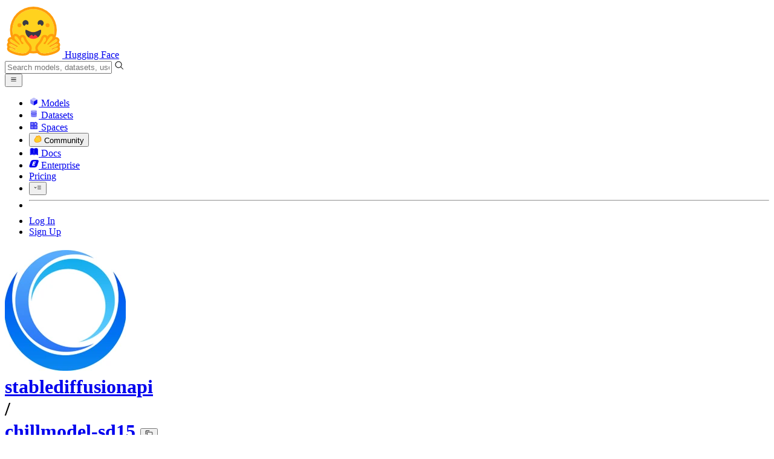

--- FILE ---
content_type: text/javascript
request_url: https://huggingface.co/front/build/kube-fd901ab/IconRouting-DwW-bsr5.js
body_size: 1185
content:
import{S as h,i as d,s as m,n,d as l,e as t,b as f,c as v,a8 as c,g as o,a9 as u}from"./index.js";function g(i){let e,r;return{c(){e=u("svg"),r=u("path"),this.h()},l(s){e=c(s,"svg",{class:!0,xmlns:!0,"xmlns:xlink":!0,"aria-hidden":!0,focusable:!0,role:!0,width:!0,height:!0,preserveAspectRatio:!0,viewBox:!0});var a=o(e);r=c(a,"path",{"fill-rule":!0,"clip-rule":!0,d:!0,fill:!0}),o(r).forEach(l),a.forEach(l),this.h()},h(){t(r,"fill-rule","evenodd"),t(r,"clip-rule","evenodd"),t(r,"d","M15.7964 11.1719L13.4774 13.7491C15.137 15.924 15.0699 19.0391 13.1732 21.147C11.0293 23.5296 7.35991 23.7232 4.97729 21.5793C2.59467 19.4355 2.40111 15.766 4.54496 13.3834C6.44156 11.2756 9.53213 10.881 11.8694 12.3024L14.1885 9.72505L14.9119 8.92108L17.572 5.9647L18.2954 5.16073L19.613 3.69635L21.221 5.14315L19.9033 6.60754L21.6331 8.16393L22.437 8.88733L21.7136 9.6913L19.0535 12.6477L18.3301 13.4516L17.5262 12.7282L15.7964 11.1719ZM17.2432 9.56391L18.169 10.3969L19.3823 9.04847L18.4565 8.21548L17.2432 9.56391ZM6.4241 19.9714C7.91867 21.3162 10.2204 21.1948 11.5652 19.7002C12.91 18.2056 12.7886 15.9038 11.2941 14.559C9.79948 13.2142 7.4977 13.3356 6.1529 14.8302C4.8081 16.3248 4.92952 18.6266 6.4241 19.9714Z"),t(r,"fill","currentColor"),t(e,"class",i[0]),t(e,"xmlns","http://www.w3.org/2000/svg"),t(e,"xmlns:xlink","http://www.w3.org/1999/xlink"),t(e,"aria-hidden","true"),t(e,"focusable","false"),t(e,"role","img"),t(e,"width","1em"),t(e,"height","1em"),t(e,"preserveAspectRatio","xMidYMid meet"),t(e,"viewBox","0 0 26 26")},m(s,a){f(s,e,a),v(e,r)},p(s,[a]){a&1&&t(e,"class",s[0])},i:n,o:n,d(s){s&&l(e)}}}function p(i,e,r){let{classNames:s=""}=e;return i.$$set=a=>{"classNames"in a&&r(0,s=a.classNames)},[s]}class C extends h{constructor(e){super(),d(this,e,p,g,m,{classNames:0})}}function w(i){let e,r;return{c(){e=u("svg"),r=u("path"),this.h()},l(s){e=c(s,"svg",{class:!0,xmlns:!0,"xmlns:xlink":!0,"aria-hidden":!0,focusable:!0,role:!0,width:!0,height:!0,preserveAspectRatio:!0,viewBox:!0});var a=o(e);r=c(a,"path",{d:!0,fill:!0}),o(r).forEach(l),a.forEach(l),this.h()},h(){t(r,"d","M9.93 22.44c-1.13 0-2.1-.4-2.9-1.2-.8-.8-1.2-1.77-1.2-2.9V9.97c-.6-.22-1.09-.6-1.47-1.11a2.93 2.93 0 0 1-.58-1.78c0-.86.3-1.58.9-2.18C5.28 4.3 6 4 6.85 4c.86 0 1.58.3 2.18.9.6.6.9 1.32.9 2.18 0 .66-.2 1.26-.58 1.78-.38.52-.87.89-1.47 1.11v8.37c0 .57.2 1.05.6 1.45.4.4.88.6 1.45.6.56 0 1.04-.2 1.44-.6.4-.4.6-.88.6-1.45V8.1c0-1.13.4-2.09 1.2-2.9.81-.8 1.78-1.2 2.9-1.2 1.13 0 2.1.4 2.9 1.2.8.81 1.2 1.77 1.2 2.9v8.37c.6.23 1.09.6 1.47 1.12.39.52.58 1.11.58 1.78 0 .85-.3 1.58-.9 2.17-.6.6-1.32.9-2.17.9-.86 0-1.58-.3-2.18-.9-.6-.6-.9-1.32-.9-2.17 0-.67.2-1.27.58-1.8.38-.52.87-.9 1.47-1.1V8.1c0-.56-.2-1.04-.6-1.45-.4-.4-.88-.6-1.45-.6-.56 0-1.04.2-1.44.6-.4.4-.6.89-.6 1.45v10.24c0 1.13-.4 2.1-1.2 2.9-.81.8-1.78 1.2-2.9 1.2Z"),t(r,"fill","currentColor"),t(e,"class",i[0]),t(e,"xmlns","http://www.w3.org/2000/svg"),t(e,"xmlns:xlink","http://www.w3.org/1999/xlink"),t(e,"aria-hidden","true"),t(e,"focusable","false"),t(e,"role","img"),t(e,"width","1em"),t(e,"height","1em"),t(e,"preserveAspectRatio","xMidYMid meet"),t(e,"viewBox","0 0 26 26")},m(s,a){f(s,e,a),v(e,r)},p(s,[a]){a&1&&t(e,"class",s[0])},i:n,o:n,d(s){s&&l(e)}}}function x(i,e,r){let{classNames:s=""}=e;return i.$$set=a=>{"classNames"in a&&r(0,s=a.classNames)},[s]}class _ extends h{constructor(e){super(),d(this,e,x,w,m,{classNames:0})}}export{_ as I,C as a};


--- FILE ---
content_type: text/javascript
request_url: https://huggingface.co/front/build/kube-fd901ab/IconLmStudio-CzEuHDr-.js
body_size: 875
content:
import{S as H,i as A,s as G,n as y,d as s,e,b as N,c as n,a8 as o,g as i,a9 as l}from"./index.js";function S(x){let t,c,r,d,u,g,m,a,v,p;return{c(){t=l("svg"),c=l("path"),r=l("g"),d=l("path"),u=l("g"),g=l("path"),m=l("defs"),a=l("linearGradient"),v=l("stop"),p=l("stop"),this.h()},l(f){t=o(f,"svg",{class:!0,xmlns:!0,"xmlns:xlink":!0,"aria-hidden":!0,focusable:!0,role:!0,width:!0,height:!0,preserveAspectRatio:!0,viewBox:!0});var h=i(t);c=o(h,"path",{fill:!0,d:!0}),i(c).forEach(s),r=o(h,"g",{fill:!0,opacity:!0});var E=i(r);d=o(E,"path",{d:!0}),i(d).forEach(s),E.forEach(s),u=o(h,"g",{fill:!0,opacity:!0});var _=i(u);g=o(_,"path",{d:!0}),i(g).forEach(s),_.forEach(s),m=o(h,"defs",{});var w=i(m);a=o(w,"linearGradient",{id:!0,x1:!0,x2:!0,y1:!0,y2:!0,gradientUnits:!0});var M=i(a);v=o(M,"stop",{"stop-color":!0}),i(v).forEach(s),p=o(M,"stop",{offset:!0,"stop-color":!0}),i(p).forEach(s),M.forEach(s),w.forEach(s),h.forEach(s),this.h()},h(){e(c,"fill","url(#icon-lm-studio-a)"),e(c,"d","M19.337 0H4.663A4.663 4.663 0 0 0 0 4.663v14.674A4.663 4.663 0 0 0 4.663 24h14.674A4.663 4.663 0 0 0 24 19.337V4.663A4.663 4.663 0 0 0 19.337 0"),e(d,"d","M15.803 4.35H7.418a1 1 0 0 0 0 2h8.385a1 1 0 0 0 0-2M19.928 7.063h-8.385a1 1 0 0 0 0 2h8.385a1 1 0 0 0 0-2M17.51 9.776H9.125a1 1 0 0 0 0 2h8.385a1 1 0 0 0 0-2M14.523 12.632H6.138a1 1 0 0 0 0 2h8.385a1 1 0 0 0 0-2M17.51 15.345H9.125a1 1 0 1 0 0 2h8.385a1 1 0 1 0 0-2M20.497 18.059h-4.829a1 1 0 1 0 0 1.999h4.829a1 1 0 1 0 0-2"),e(r,"fill","#fff"),e(r,"opacity",".266"),e(g,"d","M12.65 4.345H4.265a1 1 0 0 0 0 2h8.385a1 1 0 0 0 0-2M16.775 7.058H8.39a1 1 0 0 0 0 2h8.385a1 1 0 0 0 0-2M14.357 9.771H5.972a1 1 0 0 0 0 2h8.385a1 1 0 0 0 0-2M11.37 12.627H2.985a1 1 0 1 0 0 2h8.385a1 1 0 0 0 0-2M14.357 15.34H5.972a1 1 0 1 0 0 2h8.385a1 1 0 0 0 0-2M17.344 18.054h-4.828a1 1 0 1 0 0 1.999h4.828a1 1 0 1 0 0-2"),e(u,"fill","#fff"),e(u,"opacity",".845"),e(v,"stop-color","#6E7EF3"),e(p,"offset","1"),e(p,"stop-color","#4F13BE"),e(a,"id","icon-lm-studio-a"),e(a,"x1","78.731"),e(a,"x2","2229.6"),e(a,"y1","0"),e(a,"y2","2218.01"),e(a,"gradientUnits","userSpaceOnUse"),e(t,"class",x[0]),e(t,"xmlns","http://www.w3.org/2000/svg"),e(t,"xmlns:xlink","http://www.w3.org/1999/xlink"),e(t,"aria-hidden","true"),e(t,"focusable","false"),e(t,"role","img"),e(t,"width","1em"),e(t,"height","1em"),e(t,"preserveAspectRatio","xMidYMid meet"),e(t,"viewBox","0 0 24 24")},m(f,h){N(f,t,h),n(t,c),n(t,r),n(r,d),n(t,u),n(u,g),n(t,m),n(m,a),n(a,v),n(a,p)},p(f,[h]){h&1&&e(t,"class",f[0])},i:y,o:y,d(f){f&&s(t)}}}function b(x,t,c){let{classNames:r=""}=t;return x.$$set=d=>{"classNames"in d&&c(0,r=d.classNames)},[r]}class B extends H{constructor(t){super(),A(this,t,b,S,G,{classNames:0})}}export{B as I};


--- FILE ---
content_type: text/javascript
request_url: https://huggingface.co/front/build/kube-fd901ab/MarkdownContent-Bu1Iu6AF.js
body_size: 1327
content:
import{S as C,i as D,s as T,d as _,r as q,w as H,x as b,e as V,F as L,y as S,b as w,c as g,ax as P,l as j,bu as z,f as I,g as v,j as N,ah as B,q as E,k,m as M,ai as F,h as R,t as W,U as A,V as G,v as J,W as K,z as O,B as Q,C as X,af as Y}from"./index.js";import{i as Z}from"./interceptImages-nKuGr649.js";import{M as x}from"./MediaViewer-Bw_LxlZM.js";function y(t){let a,l,m,c,f,n=t[0].metadataHtml+"";return{c(){a=k("div"),l=k("div"),m=W("metadata"),c=M(),f=k("pre"),this.h()},l(s){a=I(s,"DIV",{class:!0});var i=v(a);l=I(i,"DIV",{class:!0});var u=v(l);m=R(u,"metadata"),u.forEach(_),c=N(i),f=I(i,"PRE",{});var p=v(f);p.forEach(_),i.forEach(_),this.h()},h(){V(l,"class","mb-2 inline-block rounded-lg border px-2 py-1 font-mono text-xs leading-none"),V(a,"class","not-prose bg-linear-to-t -mx-6 -mt-4 mb-8 max-h-[300px] min-w-full overflow-auto border-b from-gray-50 px-6 pb-5 pt-4 font-mono text-xs transition-all dark:from-gray-900 dark:to-gray-950")},m(s,i){w(s,a,i),g(a,l),g(l,m),g(a,c),g(a,f),f.innerHTML=n},p(s,i){i&1&&n!==(n=s[0].metadataHtml+"")&&(f.innerHTML=n)},d(s){s&&_(a)}}}function U(t){let a,l,m;function c(n){t[10](n)}let f={mediaUrls:t[5],mediaIndex:t[4],urlParamPrefix:t[2]};return t[6]!==void 0&&(f.open=t[6]),a=new x({props:f}),A.push(()=>G(a,"open",c)),{c(){X(a.$$.fragment)},l(n){Q(a.$$.fragment,n)},m(n,s){O(a,n,s),m=!0},p(n,s){const i={};s&32&&(i.mediaUrls=n[5]),s&16&&(i.mediaIndex=n[4]),s&4&&(i.urlParamPrefix=n[2]),!l&&s&64&&(l=!0,i.open=n[6],K(()=>l=!1)),a.$set(i)},i(n){m||(b(a.$$.fragment,n),m=!0)},o(n){H(a.$$.fragment,n),m=!1},d(n){J(a,n)}}}function $(t){let a,l,m,c=t[0].html+"",f,n,s,i,u,p,h,o=t[0].metadataHtml&&y(t),r=t[3]&&t[5]&&U(t);return{c(){a=k("div"),o&&o.c(),l=M(),m=new F(!1),s=M(),r&&r.c(),i=E(),this.h()},l(e){a=I(e,"DIV",{class:!0});var d=v(a);o&&o.l(d),l=N(d),m=B(d,!1),d.forEach(_),s=N(e),r&&r.l(e),i=E(),this.h()},h(){m.a=null,V(a,"class",f=(t[1]??"")+" "+(t[0].classNames??"")+" copiable-code-container")},m(e,d){w(e,a,d),o&&o.m(a,null),g(a,l),m.m(c,a),w(e,s,d),r&&r.m(e,d),w(e,i,d),u=!0,p||(h=[P(z.call(null,a)),P(n=t[7].call(null,a,t[8])),j(a,"openImage",t[9])],p=!0)},p(e,[d]){e[0].metadataHtml?o?o.p(e,d):(o=y(e),o.c(),o.m(a,l)):o&&(o.d(1),o=null),(!u||d&1)&&c!==(c=e[0].html+"")&&m.p(c),(!u||d&3&&f!==(f=(e[1]??"")+" "+(e[0].classNames??"")+" copiable-code-container"))&&V(a,"class",f),n&&Y(n.update)&&d&32&&n.update.call(null,e[8]),e[3]&&e[5]?r?(r.p(e,d),d&40&&b(r,1)):(r=U(e),r.c(),b(r,1),r.m(i.parentNode,i)):r&&(L(),H(r,1,1,()=>{r=null}),S())},i(e){u||(b(r),u=!0)},o(e){H(r),u=!1},d(e){e&&_(a),o&&o.d(),e&&_(s),r&&r.d(e),e&&_(i),p=!1,q(h)}}}function ee(t,a,l){let{markdown:m}=a,{classNames:c=""}=a,{id:f=void 0}=a,{openImagesInViewer:n=!1}=a,s,i,u=!1;const p=n?Z:()=>{},h=e=>l(5,i=e),o=e=>{l(4,s=e.detail.index),l(6,u=!0)};function r(e){u=e,l(6,u)}return t.$$set=e=>{"markdown"in e&&l(0,m=e.markdown),"classNames"in e&&l(1,c=e.classNames),"id"in e&&l(2,f=e.id),"openImagesInViewer"in e&&l(3,n=e.openImagesInViewer)},[m,c,f,n,s,i,u,p,h,o,r]}class ie extends C{constructor(a){super(),D(this,a,ee,$,T,{markdown:0,classNames:1,id:2,openImagesInViewer:3})}}export{ie as M};


--- FILE ---
content_type: text/javascript
request_url: https://huggingface.co/front/build/kube-fd901ab/MarkdownEditor-EqdHSseO.js
body_size: 4580
content:
import{S as Re,i as Fe,s as je,aq as qe,d as v,v as re,r as ke,w as D,x as N,F as me,y as he,e as b,Z as _e,as as Oe,at as ze,au as Le,b as ne,z as ae,c as y,l as I,A as Te,f as F,g as z,B as se,j as H,h as ee,k as j,C as le,m as K,t as te,aa as Ve,E as Ye,J as He,a3 as Ke,a0 as Ge,aR as Je,a5 as ce,U as pe,p as be,n as ye,o as We,bo as Xe,bg as Ze,bt as Qe}from"./index.js";import{f as xe}from"./index-CmiP9067.js";import{C as $e}from"./CommitTabs-Dinob2Ns.js";import{I as et}from"./IconSpinner-2Uh2WkCY.js";import{I as tt}from"./IconImageFilled-PpDW1-ir.js";import{E as nt,U as rt}from"./EmojiAutocompleteMenu-CpSCa4jh.js";import{M as at}from"./MarkdownContent-Bu1Iu6AF.js";import{U as ge,I as st,A as lt}from"./Media-DHp7jJPz.js";function it(r){let e,t,a,u;return{c(){e=j("textarea"),this.h()},l(s){e=F(s,"TEXTAREA",{class:!0,name:!0,placeholder:!0,rows:!0}),z(e).forEach(v),this.h()},h(){b(e,"class",t="form-input peer relative !mt-0 min-h-[140px] w-full resize-none overflow-y-hidden !rounded-b-none !border-b-0 px-3 pb-3 pt-2 "+(r[18]?"ring-3":"")),b(e,"name",r[8]),b(e,"placeholder",r[9]),e.required=r[13],e.disabled=r[15],b(e,"rows","3")},m(s,i){ne(s,e,i),r[32](e),be(e,r[1]),a||(u=[I(e,"input",r[33]),I(e,"paste",r[23]),I(e,"dragenter",r[34]),I(e,"dragleave",r[35]),I(e,"dragover",Te(r[30])),I(e,"drop",r[36]),I(e,"keydown",r[22]),I(e,"input",r[21]),I(e,"blur",r[31])],a=!0)},p(s,i){i[0]&262144&&t!==(t="form-input peer relative !mt-0 min-h-[140px] w-full resize-none overflow-y-hidden !rounded-b-none !border-b-0 px-3 pb-3 pt-2 "+(s[18]?"ring-3":""))&&b(e,"class",t),i[0]&256&&b(e,"name",s[8]),i[0]&512&&b(e,"placeholder",s[9]),i[0]&8192&&(e.required=s[13]),i[0]&32768&&(e.disabled=s[15]),i[0]&2&&be(e,s[1])},d(s){s&&v(e),r[32](null),a=!1,ke(u)}}}function ot(r){var a,u;let e,t;return e=new rt({props:{searchParams:{repoName:(a=r[10])==null?void 0:a.name,repoType:(u=r[10])==null?void 0:u.type,discussionId:r[11],discussionCollectionName:r[12]},$$slots:{default:[it]},$$scope:{ctx:r}}}),{c(){le(e.$$.fragment)},l(s){se(e.$$.fragment,s)},m(s,i){ae(e,s,i),t=!0},p(s,i){var _,d;const f={};i[0]&7168&&(f.searchParams={repoName:(_=s[10])==null?void 0:_.name,repoType:(d=s[10])==null?void 0:d.type,discussionId:s[11],discussionCollectionName:s[12]}),i[0]&303878|i[1]&1024&&(f.$$scope={dirty:i,ctx:s}),e.$set(f)},i(s){t||(N(e.$$.fragment,s),t=!0)},o(s){D(e.$$.fragment,s),t=!1},d(s){re(e,s)}}}function ut(r){let e,t;return e=new tt({props:{classNames:"flex-none text-sm mr-1.5 text-gray-300 dark:text-gray-500"}}),{c(){le(e.$$.fragment)},l(a){se(e.$$.fragment,a)},m(a,u){ae(e,a,u),t=!0},i(a){t||(N(e.$$.fragment,a),t=!0)},o(a){D(e.$$.fragment,a),t=!1},d(a){re(e,a)}}}function ft(r){let e,t;return e=new et({props:{classNames:"flex-none animate-spin text-xs mr-1.5"}}),{c(){le(e.$$.fragment)},l(a){se(e.$$.fragment,a)},m(a,u){ae(e,a,u),t=!0},i(a){t||(N(e.$$.fragment,a),t=!0)},o(a){D(e.$$.fragment,a),t=!1},d(a){re(e,a)}}}function we(r){let e,t,a,u,s;const i=[ct,dt],f=[];function _(d,l){return d[16]?0:1}return t=_(r),a=f[t]=i[t](r),{c(){e=j("div"),a.c(),this.h()},l(d){e=F(d,"DIV",{class:!0});var l=z(e);a.l(l),l.forEach(v),this.h()},h(){b(e,"class","min-h-[8rem] px-4 py-3.5")},m(d,l){ne(d,e,l),f[t].m(e,null),s=!0},p(d,l){let k=t;t=_(d),t===k?f[t].p(d,l):(me(),D(f[k],1,1,()=>{f[k]=null}),he(),a=f[t],a?a.p(d,l):(a=f[t]=i[t](d),a.c()),N(a,1),a.m(e,null))},i(d){s||(N(a),u||Ge(()=>{u=Je(e,xe,{duration:150}),u.start()}),s=!0)},o(d){D(a),s=!1},d(d){d&&v(e),f[t].d()}}}function dt(r){let e,t;return e=new at({props:{markdown:{html:r[17],classNames:"hf-sanitized"},classNames:"prose prose-discussion"}}),{c(){le(e.$$.fragment)},l(a){se(e.$$.fragment,a)},m(a,u){ae(e,a,u),t=!0},p(a,u){const s={};u[0]&131072&&(s.markdown={html:a[17],classNames:"hf-sanitized"}),e.$set(s)},i(a){t||(N(e.$$.fragment,a),t=!0)},o(a){D(e.$$.fragment,a),t=!1},d(a){re(e,a)}}}function ct(r){let e,t,a,u;return{c(){e=j("strong"),t=te("Error:"),a=K(),u=te(r[16]),this.h()},l(s){e=F(s,"STRONG",{class:!0});var i=z(e);t=ee(i,"Error:"),i.forEach(v),a=H(s),u=ee(s,r[16]),this.h()},h(){b(e,"class","mr-0.5")},m(s,i){ne(s,e,i),y(e,t),ne(s,a,i),ne(s,u,i)},p(s,i){i[0]&65536&&We(u,s[16])},i:ye,o:ye,d(s){s&&v(e),s&&v(a),s&&v(u)}}}function mt(r){let e,t,a,u,s,i,f,_,d,l,k,J,U,W,X,Z,c,Q,q,p,P,A,ie,x,L,E,V,oe;t=new $e({props:{active:r[0],onClick:r[20],tabs:r[19],whiteBg:r[14]}}),s=new nt({props:{$$slots:{default:[ot]},$$scope:{ctx:r}}});const C=[ft,ut],B=[];function O(o,m){return o[4]?0:1}_=O(r),d=B[_]=C[_](r);let h=r[0]==="preview"&&we(r);const ue=r[28].default,w=qe(ue,r,r[41],null);return{c(){e=j("div"),le(t.$$.fragment),a=K(),u=j("div"),le(s.$$.fragment),i=K(),f=j("label"),d.c(),l=K(),k=j("div"),J=te("Upload images, audio, and videos by dragging in the text input, pasting, or "),U=j("span"),W=te("clicking here"),X=te("."),Z=K(),c=j("div"),Q=te("Tap or paste here to upload images"),q=K(),p=j("input"),ie=K(),h&&h.c(),x=K(),w&&w.c(),this.h()},l(o){e=F(o,"DIV",{class:!0});var m=z(e);se(t.$$.fragment,m),a=H(m),u=F(m,"DIV",{class:!0});var S=z(u);se(s.$$.fragment,S),i=H(S),f=F(S,"LABEL",{class:!0});var T=z(f);d.l(T),l=H(T),k=F(T,"DIV",{class:!0});var R=z(k);J=ee(R,"Upload images, audio, and videos by dragging in the text input, pasting, or "),U=F(R,"SPAN",{class:!0});var fe=z(U);W=ee(fe,"clicking here"),fe.forEach(v),X=ee(R,"."),R.forEach(v),Z=H(T),c=F(T,"DIV",{class:!0});var de=z(c);Q=ee(de,"Tap or paste here to upload images"),de.forEach(v),q=H(T),p=F(T,"INPUT",{accept:!0,class:!0,type:!0}),T.forEach(v),S.forEach(v),ie=H(m),h&&h.l(m),x=H(m),w&&w.l(m),m.forEach(v),this.h()},h(){b(U,"class","cursor-pointer underline"),b(k,"class","hidden md:block"),b(c,"class","md:hidden"),b(p,"accept",ge.join(", ")),b(p,"class","hidden"),p.disabled=P=r[15]||r[4],b(p,"type","file"),p.multiple=!0,b(f,"class",A="border-t-1 flex cursor-default items-center rounded-b-lg border-b-2 border-l-2 border-r-2 border-gray-200 px-2.5 py-1.5 text-sm text-gray-400 shadow-sm "+(r[15]?"cursor-not-allowed opacity-70":"hover:text-gray-500 peer-focus-within:bg-gray-50/50 dark:border-gray-700 dark:hover:text-gray-300 dark:peer-focus-within:bg-gray-900")),b(u,"class","p-4"),_e(u,"hidden",r[0]!=="edit"),b(e,"class",L="overflow-hidden rounded-lg border border-gray-200 bg-white "+(r[7]?"rounded-t-none border-t-0":"")+" "+(r[6]?"rounded-b-none border-b-0":"")+" "+r[5])},m(o,m){ne(o,e,m),ae(t,e,null),y(e,a),y(e,u),ae(s,u,null),y(u,i),y(u,f),B[_].m(f,null),y(f,l),y(f,k),y(k,J),y(k,U),y(U,W),y(k,X),y(f,Z),y(f,c),y(c,Q),y(f,q),y(f,p),r[37](p),y(e,ie),h&&h.m(e,null),y(e,x),w&&w.m(e,null),E=!0,V||(oe=[I(p,"change",r[25]),I(f,"dragenter",r[38]),I(f,"dragleave",r[39]),I(f,"dragover",Te(r[29])),I(f,"drop",r[40])],V=!0)},p(o,m){const S={};m[0]&1&&(S.active=o[0]),m[0]&16384&&(S.whiteBg=o[14]),t.$set(S);const T={};m[0]&311046|m[1]&1024&&(T.$$scope={dirty:m,ctx:o}),s.$set(T);let R=_;_=O(o),_!==R&&(me(),D(B[R],1,1,()=>{B[R]=null}),he(),d=B[_],d||(d=B[_]=C[_](o),d.c()),N(d,1),d.m(f,l)),(!E||m[0]&32784&&P!==(P=o[15]||o[4]))&&(p.disabled=P),(!E||m[0]&32768&&A!==(A="border-t-1 flex cursor-default items-center rounded-b-lg border-b-2 border-l-2 border-r-2 border-gray-200 px-2.5 py-1.5 text-sm text-gray-400 shadow-sm "+(o[15]?"cursor-not-allowed opacity-70":"hover:text-gray-500 peer-focus-within:bg-gray-50/50 dark:border-gray-700 dark:hover:text-gray-300 dark:peer-focus-within:bg-gray-900")))&&b(f,"class",A),(!E||m[0]&1)&&_e(u,"hidden",o[0]!=="edit"),o[0]==="preview"?h?(h.p(o,m),m[0]&1&&N(h,1)):(h=we(o),h.c(),N(h,1),h.m(e,x)):h&&(me(),D(h,1,1,()=>{h=null}),he()),w&&w.p&&(!E||m[1]&1024)&&Oe(w,ue,o,o[41],E?Le(ue,o[41],m,null):ze(o[41]),null),(!E||m[0]&224&&L!==(L="overflow-hidden rounded-lg border border-gray-200 bg-white "+(o[7]?"rounded-t-none border-t-0":"")+" "+(o[6]?"rounded-b-none border-b-0":"")+" "+o[5]))&&b(e,"class",L)},i(o){E||(N(t.$$.fragment,o),N(s.$$.fragment,o),N(d),N(h),N(w,o),E=!0)},o(o){D(t.$$.fragment,o),D(s.$$.fragment,o),D(d),D(h),D(w,o),E=!1},d(o){o&&v(e),re(t),re(s),B[_].d(),r[37](null),h&&h.d(),w&&w.d(o),V=!1,ke(oe)}}}function ht(r,e,t){let{$$slots:a={},$$scope:u}=e,{classNames:s=""}=e,{currentTab:i="edit"}=e,{flatBottom:f=!1}=e,{flatTop:_=!1}=e,{focusOnMount:d=!1}=e,{inputElt:l=void 0}=e,{inputName:k=void 0}=e,{inputPlaceholder:J=void 0}=e,{repo:U=void 0}=e,{discussionId:W=void 0}=e,{discussionCollectionName:X=void 0}=e,{inputRequired:Z=!1}=e,{text:c=""}=e,{whiteTabsBg:Q=!1}=e,{isTextAreaDisabled:q=!1}=e,{hiddenFileInput:p=void 0}=e,{apiBaseUrl:P=void 0}=e,{isUploading:A=!1}=e;const ie=[{id:"edit",label:"Edit"},{id:"preview",label:"Preview"}],x=Ve();let L="",E=!1,V="",oe="",C=!1;!P&&U&&(P=`/api/${U.type}s/${U.name}`),Ye(()=>{d&&ue(),i==="edit"?O():B("preview",{forceFetch:!0})});async function B(n,{forceFetch:M=!1}={}){if(!(E||n===i&&!M)){if(t(0,i=n),n==="edit"){setTimeout(()=>l==null?void 0:l.focus(),100);return}if(!c.trim()){t(17,V='<span class="text-gray-500 text-sm">Nothing to preview</span>');return}if(c!==oe){t(16,L=""),E=!0,t(17,V=""),oe=c;const g=await He(`${P}/comment-preview`,{text:c},{responseType:"text"});g.isError?t(16,L=g.error):t(17,V=g.payload),E=!1}}}async function O(){l&&(t(2,l.style.height="auto",l),t(2,l.style.height=`${l.scrollHeight}px`,l),await Ke())}function h(){O()}function ue(){l&&(t(2,l.scrollTop=l.scrollHeight,l),l.focus())}async function w(n){if(!n.every(g=>ge.includes(g.type)))return o();for(const g of n)try{Xe(g)}catch(G){return alert(G.message)}t(4,A=!0);const M=n.map(g=>`![Uploading ${g.name}…]()`).join(`
`);l==null||l.setRangeText(`
${M}
`),await O(),t(1,c=(l==null?void 0:l.value)??"");try{const g=await Promise.all(n.map(Y=>Ze(Y))),G=n.map((Y,$)=>st.includes(Y.type)?`![${Qe(Y.name)}](${g[$]})`:lt.includes(Y.type)?`<audio controls src="${g[$]}"></audio>`:`${g[$]}`).join(`
`);c.includes(M)?t(1,c=c.replace(M,G)):(l==null||l.setRangeText(`
${G}
`),t(1,c=(l==null?void 0:l.value)??"")),await O()}catch(g){t(1,c=c.replace(M,"")),console.error(g),alert("Upload failed, please try again")}t(4,A=!1)}function o(){alert(`You can only upload files with following types: ${ge.join(", ")}`)}function m(n){n.key==="Enter"&&(n.metaKey||n.ctrlKey)&&(n.preventDefault(),x("submit"))}async function S(n){var G;if(!n.clipboardData)return;const M=Array.from(n.clipboardData.files);if(M.length!==0)return A?alert("Currently already uploading"):(n.preventDefault(),w(M));const g=(G=n.clipboardData)==null?void 0:G.getData("text").trim();if(g)try{if(new URL(g),l&&l.selectionStart!==l.selectionEnd){n.preventDefault();const{selectionStart:Y,selectionEnd:$}=l,Be=g,Se=`[${c.slice(Y,$)}](${Be})`;t(1,c=c.slice(0,Y)+Se+c.slice($)),await O();return}}catch{return}}function T(n){var g;if(A)return alert("Currently already uploading");if(q||!((g=n.dataTransfer)!=null&&g.files))return;const M=Array.from(n.dataTransfer.files);if(M.length!==0)return n.preventDefault(),w(M)}function R(){if(A)return alert("Currently already uploading");if(q||!(p!=null&&p.files))return;const n=Array.from(p.files);if(n.length!==0)return w(n)}function fe(n){ce.call(this,r,n)}function de(n){ce.call(this,r,n)}function ve(n){ce.call(this,r,n)}function Ee(n){pe[n?"unshift":"push"](()=>{l=n,t(2,l)})}function Ie(){c=this.value,t(1,c)}const Ne=()=>{q||t(18,C=!0)},De=()=>{t(18,C=!1)},Ue=n=>{t(18,C=!1),T(n)};function Ae(n){pe[n?"unshift":"push"](()=>{p=n,t(3,p)})}const Me=()=>{t(18,C=!0)},Pe=()=>{t(18,C=!1)},Ce=n=>{t(18,C=!1),T(n)};return r.$$set=n=>{"classNames"in n&&t(5,s=n.classNames),"currentTab"in n&&t(0,i=n.currentTab),"flatBottom"in n&&t(6,f=n.flatBottom),"flatTop"in n&&t(7,_=n.flatTop),"focusOnMount"in n&&t(27,d=n.focusOnMount),"inputElt"in n&&t(2,l=n.inputElt),"inputName"in n&&t(8,k=n.inputName),"inputPlaceholder"in n&&t(9,J=n.inputPlaceholder),"repo"in n&&t(10,U=n.repo),"discussionId"in n&&t(11,W=n.discussionId),"discussionCollectionName"in n&&t(12,X=n.discussionCollectionName),"inputRequired"in n&&t(13,Z=n.inputRequired),"text"in n&&t(1,c=n.text),"whiteTabsBg"in n&&t(14,Q=n.whiteTabsBg),"isTextAreaDisabled"in n&&t(15,q=n.isTextAreaDisabled),"hiddenFileInput"in n&&t(3,p=n.hiddenFileInput),"apiBaseUrl"in n&&t(26,P=n.apiBaseUrl),"isUploading"in n&&t(4,A=n.isUploading),"$$scope"in n&&t(41,u=n.$$scope)},r.$$.update=()=>{r.$$.dirty[0]&3&&c!==void 0&&i==="edit"&&setTimeout(()=>O(),0)},[i,c,l,p,A,s,f,_,k,J,U,W,X,Z,Q,q,L,V,C,ie,B,h,m,S,T,R,P,d,a,fe,de,ve,Ee,Ie,Ne,De,Ue,Ae,Me,Pe,Ce,u]}class Et extends Re{constructor(e){super(),Fe(this,e,ht,mt,je,{classNames:5,currentTab:0,flatBottom:6,flatTop:7,focusOnMount:27,inputElt:2,inputName:8,inputPlaceholder:9,repo:10,discussionId:11,discussionCollectionName:12,inputRequired:13,text:1,whiteTabsBg:14,isTextAreaDisabled:15,hiddenFileInput:3,apiBaseUrl:26,isUploading:4},null,[-1,-1])}}export{Et as M};


--- FILE ---
content_type: text/javascript
request_url: https://huggingface.co/front/build/kube-fd901ab/BillingPrepaidCreditsModal-B82833xP.js
body_size: 9287
content:
import{S as ke,i as Ue,s as ve,n as ee,d,e as U,u as ze,p as we,b as A,c as h,l as Q,f as w,g as C,h as V,j as L,k as I,t as T,m as O,r as _e,w as j,x as z,F as ne,y as le,o as te,A as je,aa as Fe,U as ue,V as ce,v as Y,W as de,z as G,B as X,C as J,X as et,J as Ie,a2 as ie,a as tt,Z as me,q as se,cE as De,K as nt,bs as lt}from"./index.js";import{I as oe}from"./IconSpinner-2Uh2WkCY.js";import{M as rt}from"./ModalBody-Cdpqmu2T.js";import{P as qe,S as st}from"./StripePaymentIntent-DoaYIcyM.js";import{S as at}from"./StripeCardUpdateForm-Byvh3tPo.js";import{I as it}from"./IconWarning-CXNk3NdB.js";import{I as ot}from"./IconCreditCard-ItPnr2Ag.js";import{I as ft}from"./IconSettings-WIwsZ0wZ.js";function ut(l){let t,e,n,s,a,o,i;return{c(){t=I("div"),e=I("div"),n=T("$"),s=O(),a=I("input"),this.h()},l(r){t=w(r,"DIV",{class:!0});var u=C(t);e=w(u,"DIV",{class:!0});var g=C(e);n=V(g,"$"),g.forEach(d),s=L(u),a=w(u,"INPUT",{class:!0,type:!0,inputmode:!0,autocomplete:!0,name:!0,min:!0,step:!0,max:!0,placeholder:!0}),u.forEach(d),this.h()},h(){U(e,"class","absolute bottom-0.5 left-0.5 top-0.5 flex w-9 items-center justify-center border-r-2 border-gray-200 font-semibold dark:border-gray-700"),U(a,"class","form-input no-spinners pl-12 font-semibold"),U(a,"type","number"),U(a,"inputmode","numeric"),U(a,"autocomplete","off"),U(a,"name",l[6]),U(a,"min",l[2]),U(a,"step",l[4]),U(a,"max",l[3]),a.disabled=l[1],U(a,"placeholder",l[5]),U(t,"class","relative")},m(r,u){A(r,t,u),h(t,e),h(e,n),h(t,s),h(t,a),we(a,l[0]),o||(i=Q(a,"input",l[7]),o=!0)},p(r,[u]){u&64&&U(a,"name",r[6]),u&4&&U(a,"min",r[2]),u&16&&U(a,"step",r[4]),u&8&&U(a,"max",r[3]),u&2&&(a.disabled=r[1]),u&32&&U(a,"placeholder",r[5]),u&1&&ze(a.value)!==r[0]&&we(a,r[0])},i:ee,o:ee,d(r){r&&d(t),o=!1,i()}}}function ct(l,t,e){let{amountUsd:n=void 0}=t,{disabled:s=!1}=t,{min:a=10}=t,{max:o=5e3}=t,{step:i=10}=t,{placeholder:r=void 0}=t,{name:u=void 0}=t;function g(){n=ze(this.value),e(0,n)}return l.$$set=y=>{"amountUsd"in y&&e(0,n=y.amountUsd),"disabled"in y&&e(1,s=y.disabled),"min"in y&&e(2,a=y.min),"max"in y&&e(3,o=y.max),"step"in y&&e(4,i=y.step),"placeholder"in y&&e(5,r=y.placeholder),"name"in y&&e(6,u=y.name)},[n,s,a,o,i,r,u,g]}class pe extends ke{constructor(t){super(),Ue(this,t,ct,ut,ve,{amountUsd:0,disabled:1,min:2,max:3,step:4,placeholder:5,name:6})}}const he=5,be=5e3,ge=1,Ce=20,ye=15,Ae=10;function dt(l){let t,e;return{c(){t=I("div"),e=T("Your balance will not be automatically recharged."),this.h()},l(n){t=w(n,"DIV",{class:!0});var s=C(t);e=V(s,"Your balance will not be automatically recharged."),s.forEach(d),this.h()},h(){U(t,"class","h-34 flex items-center justify-center text-balance rounded bg-gray-50 px-8 text-center text-sm text-gray-500 dark:bg-gray-900")},m(n,s){A(n,t,s),h(t,e)},p:ee,i:ee,o:ee,d(n){n&&d(t)}}}function mt(l){let t,e,n,s,a,o,i,r,u,g,y,m,c,p,b,f,E,R,M,W,H;function K(k){l[10](k)}let D={disabled:l[1],name:"recharge-threshold",min:he,max:be,step:ge};l[4].thresholdUsd!==void 0&&(D.amountUsd=l[4].thresholdUsd),i=new pe({props:D}),ue.push(()=>ce(i,"amountUsd",K));function S(k){l[11](k)}let F={disabled:l[1],name:"recharge-amount",min:ye,max:be,step:ge};return l[4].rechargeAmountUsd!==void 0&&(F.amountUsd=l[4].rechargeAmountUsd),M=new pe({props:F}),ue.push(()=>ce(M,"amountUsd",S)),{c(){t=I("label"),e=I("div"),n=T("When credits balance goes below "),s=I("span"),a=T("(minimum $5)"),o=O(),J(i.$$.fragment),u=O(),g=I("div"),y=T("If your balance is below your threshold, you'll be charged right away."),m=O(),c=I("label"),p=I("div"),b=T("Recharge credit balance to "),f=I("span"),E=T("(minimum $15)"),R=O(),J(M.$$.fragment),this.h()},l(k){t=w(k,"LABEL",{for:!0});var _=C(t);e=w(_,"DIV",{class:!0});var N=C(e);n=V(N,"When credits balance goes below "),s=w(N,"SPAN",{class:!0});var q=C(s);a=V(q,"(minimum $5)"),q.forEach(d),N.forEach(d),o=L(_),X(i.$$.fragment,_),u=L(_),g=w(_,"DIV",{class:!0});var v=C(g);y=V(v,"If your balance is below your threshold, you'll be charged right away."),v.forEach(d),_.forEach(d),m=L(k),c=w(k,"LABEL",{for:!0});var B=C(c);p=w(B,"DIV",{class:!0});var Z=C(p);b=V(Z,"Recharge credit balance to "),f=w(Z,"SPAN",{class:!0});var x=C(f);E=V(x,"(minimum $15)"),x.forEach(d),Z.forEach(d),R=L(B),X(M.$$.fragment,B),B.forEach(d),this.h()},h(){U(s,"class","text-gray-400"),U(e,"class","text-sm"),U(g,"class","mt-0.5 text-xs text-gray-400"),U(t,"for","recharge-threshold"),U(f,"class","text-gray-400"),U(p,"class","text-sm"),U(c,"for","recharge-amount")},m(k,_){A(k,t,_),h(t,e),h(e,n),h(e,s),h(s,a),h(t,o),G(i,t,null),h(t,u),h(t,g),h(g,y),A(k,m,_),A(k,c,_),h(c,p),h(p,b),h(p,f),h(f,E),h(c,R),G(M,c,null),H=!0},p(k,_){const N={};_&2&&(N.disabled=k[1]),!r&&_&16&&(r=!0,N.amountUsd=k[4].thresholdUsd,de(()=>r=!1)),i.$set(N);const q={};_&2&&(q.disabled=k[1]),!W&&_&16&&(W=!0,q.amountUsd=k[4].rechargeAmountUsd,de(()=>W=!1)),M.$set(q)},i(k){H||(z(i.$$.fragment,k),z(M.$$.fragment,k),H=!0)},o(k){j(i.$$.fragment,k),j(M.$$.fragment,k),H=!1},d(k){k&&d(t),Y(i),k&&d(m),k&&d(c),Y(M)}}}function Pe(l){let t,e;return{c(){t=I("div"),e=T(l[0]),this.h()},l(n){t=w(n,"DIV",{class:!0});var s=C(t);e=V(s,l[0]),s.forEach(d),this.h()},h(){U(t,"class","alert alert-error")},m(n,s){A(n,t,s),h(t,e)},p(n,s){s&1&&te(e,n[0])},d(n){n&&d(t)}}}function Se(l){let t,e;return t=new oe({props:{classNames:"animate-spin mr-2 size-4"}}),{c(){J(t.$$.fragment)},l(n){X(t.$$.fragment,n)},m(n,s){G(t,n,s),e=!0},i(n){e||(z(t.$$.fragment,n),e=!0)},o(n){j(t.$$.fragment,n),e=!1},d(n){Y(t,n)}}}function Ne(l){let t,e,n,s;return{c(){t=I("button"),e=T("Cancel"),this.h()},l(a){t=w(a,"BUTTON",{class:!0,type:!0});var o=C(t);e=V(o,"Cancel"),o.forEach(d),this.h()},h(){U(t,"class","btn h-9"),U(t,"type","button"),t.disabled=l[1]},m(a,o){A(a,t,o),h(t,e),n||(s=Q(t,"click",l[12]),n=!0)},p(a,o){o&2&&(t.disabled=a[1])},d(a){a&&d(t),n=!1,s()}}}function ht(l){let t,e,n,s,a,o,i,r,u,g,y,m,c,p,b,f,E,R,M;const W=[mt,dt],H=[];function K(k,_){return k[4].enabled?0:1}r=K(l),u=H[r]=W[r](l);let D=l[0]&&Pe(l),S=l[1]&&Se(),F=l[2]&&Ne(l);return{c(){t=I("form"),e=I("label"),n=I("input"),s=O(),a=I("span"),o=T("Set automatic recharge"),i=O(),u.c(),g=O(),D&&D.c(),y=O(),m=I("div"),c=I("button"),S&&S.c(),p=O(),b=T(l[3]),f=O(),F&&F.c(),this.h()},l(k){t=w(k,"FORM",{class:!0});var _=C(t);e=w(_,"LABEL",{class:!0});var N=C(e);n=w(N,"INPUT",{type:!0,class:!0}),s=L(N),a=w(N,"SPAN",{class:!0});var q=C(a);o=V(q,"Set automatic recharge"),q.forEach(d),N.forEach(d),i=L(_),u.l(_),g=L(_),D&&D.l(_),y=L(_),m=w(_,"DIV",{class:!0});var v=C(m);c=w(v,"BUTTON",{class:!0,type:!0});var B=C(c);S&&S.l(B),p=L(B),b=V(B,l[3]),B.forEach(d),f=L(v),F&&F.l(v),v.forEach(d),_.forEach(d),this.h()},h(){U(n,"type","checkbox"),U(n,"class","form-input"),n.disabled=l[1],U(a,"class","font-semibold"),U(e,"class","flex items-center gap-2 text-[0.9rem]"),U(c,"class","btn flex h-9 flex-1 items-center font-semibold"),U(c,"type","submit"),c.disabled=l[1],U(m,"class","mt-2 flex gap-2"),U(t,"class","flex flex-col gap-4 text-sm")},m(k,_){A(k,t,_),h(t,e),h(e,n),n.checked=l[4].enabled,h(e,s),h(e,a),h(a,o),h(t,i),H[r].m(t,null),h(t,g),D&&D.m(t,null),h(t,y),h(t,m),h(m,c),S&&S.m(c,null),h(c,p),h(c,b),h(m,f),F&&F.m(m,null),E=!0,R||(M=[Q(n,"change",l[8]),Q(n,"change",l[9]),Q(t,"submit",je(l[6]))],R=!0)},p(k,[_]){(!E||_&2)&&(n.disabled=k[1]),_&16&&(n.checked=k[4].enabled);let N=r;r=K(k),r===N?H[r].p(k,_):(ne(),j(H[N],1,1,()=>{H[N]=null}),le(),u=H[r],u?u.p(k,_):(u=H[r]=W[r](k),u.c()),z(u,1),u.m(t,g)),k[0]?D?D.p(k,_):(D=Pe(k),D.c(),D.m(t,y)):D&&(D.d(1),D=null),k[1]?S?_&2&&z(S,1):(S=Se(),S.c(),z(S,1),S.m(c,p)):S&&(ne(),j(S,1,1,()=>{S=null}),le()),(!E||_&8)&&te(b,k[3]),(!E||_&2)&&(c.disabled=k[1]),k[2]?F?F.p(k,_):(F=Ne(k),F.c(),F.m(m,null)):F&&(F.d(1),F=null)},i(k){E||(z(u),z(S),E=!0)},o(k){j(u),j(S),E=!1},d(k){k&&d(t),H[r].d(),D&&D.d(),S&&S.d(),F&&F.d(),R=!1,_e(M)}}}function _t(l,t,e){let{rechargeSettings:n=void 0}=t,{processing:s=!1}=t,{showCancelButton:a=!0}=t,{saveLabel:o="Save Settings"}=t,{error:i=void 0}=t;const r=Fe(),u={enabled:!0,thresholdUsd:n!=null&&n.enabled?n==null?void 0:n.thresholdUsd:void 0,rechargeAmountUsd:n!=null&&n.enabled?n==null?void 0:n.rechargeAmountUsd:void 0};async function g(){if(e(0,i=void 0),u.enabled){if(!u.thresholdUsd||u.thresholdUsd<he){e(0,i=`Recharge threshold must be at least $${he}`);return}if(!u.rechargeAmountUsd||u.rechargeAmountUsd<ye){e(0,i=`Recharge amount must be at least $${ye}`);return}if(u.thresholdUsd+Ae>u.rechargeAmountUsd){e(0,i=`Recharge amount must be greater than the threshold by at least $${Ae}`);return}}r("complete",u)}function y(){u.enabled=this.checked,e(4,u)}const m=()=>e(0,i=void 0);function c(f){l.$$.not_equal(u.thresholdUsd,f)&&(u.thresholdUsd=f,e(4,u))}function p(f){l.$$.not_equal(u.rechargeAmountUsd,f)&&(u.rechargeAmountUsd=f,e(4,u))}const b=()=>r("cancel");return l.$$set=f=>{"rechargeSettings"in f&&e(7,n=f.rechargeSettings),"processing"in f&&e(1,s=f.processing),"showCancelButton"in f&&e(2,a=f.showCancelButton),"saveLabel"in f&&e(3,o=f.saveLabel),"error"in f&&e(0,i=f.error)},[i,s,a,o,u,r,g,n,y,m,c,p,b]}class pt extends ke{constructor(t){super(),Ue(this,t,_t,ht,ve,{rechargeSettings:7,processing:1,showCancelButton:2,saveLabel:3,error:0})}}function Re(l,t,e){const n=l.slice();return n[45]=t[e],n}function bt(l){let t,e,n,s;const a=[wt,Et],o=[];function i(r,u){return r[10]?0:1}return t=i(l),e=o[t]=a[t](l),{c(){e.c(),n=se()},l(r){e.l(r),n=se()},m(r,u){o[t].m(r,u),A(r,n,u),s=!0},p(r,u){let g=t;t=i(r),t===g?o[t].p(r,u):(ne(),j(o[g],1,1,()=>{o[g]=null}),le(),e=o[t],e?e.p(r,u):(e=o[t]=a[t](r),e.c()),z(e,1),e.m(n.parentNode,n))},i(r){s||(z(e),s=!0)},o(r){j(e),s=!1},d(r){o[t].d(r),r&&d(n)}}}function gt(l){let t,e,n,s,a,o,i,r,u,g,y;e=new qe({props:{classNames:"text-sm",amountClassNames:"!text-sm",amountCents:l[7]?l[7]*100:0,description:l[13]?"Credits (from Automatic Recharge)":"Credits",recurring:"no",fullAmount:l[7]?l[7]*100:0,rechargeSettings:l[13]?l[2]:void 0}});const m=[Dt,It],c=[];function p(f,E){return f[12]?0:1}i=p(l),r=c[i]=m[i](l);let b=l[6]&&Be(l);return{c(){t=I("div"),J(e.$$.fragment),n=O(),s=I("div"),a=I("div"),o=O(),r.c(),u=O(),b&&b.c(),g=se(),this.h()},l(f){t=w(f,"DIV",{class:!0});var E=C(t);X(e.$$.fragment,E),n=L(E),s=w(E,"DIV",{class:!0});var R=C(s);a=w(R,"DIV",{class:!0}),C(a).forEach(d),R.forEach(d),o=L(E),r.l(E),E.forEach(d),u=L(f),b&&b.l(f),g=se(),this.h()},h(){U(a,"class","bg-linear-to-r h-1 w-full from-blue-500 to-blue-200 dark:from-blue-500/90 dark:to-blue-800/20"),U(s,"class","-mx-4"),U(t,"class","flex flex-col gap-4"),me(t,"hidden",l[6])},m(f,E){A(f,t,E),G(e,t,null),h(t,n),h(t,s),h(s,a),h(t,o),c[i].m(t,null),A(f,u,E),b&&b.m(f,E),A(f,g,E),y=!0},p(f,E){const R={};E[0]&128&&(R.amountCents=f[7]?f[7]*100:0),E[0]&8192&&(R.description=f[13]?"Credits (from Automatic Recharge)":"Credits"),E[0]&128&&(R.fullAmount=f[7]?f[7]*100:0),E[0]&8196&&(R.rechargeSettings=f[13]?f[2]:void 0),e.$set(R);let M=i;i=p(f),i===M?c[i].p(f,E):(ne(),j(c[M],1,1,()=>{c[M]=null}),le(),r=c[i],r?r.p(f,E):(r=c[i]=m[i](f),r.c()),z(r,1),r.m(t,null)),(!y||E[0]&64)&&me(t,"hidden",f[6]),f[6]?b?(b.p(f,E),E[0]&64&&z(b,1)):(b=Be(f),b.c(),z(b,1),b.m(g.parentNode,g)):b&&(ne(),j(b,1,1,()=>{b=null}),le())},i(f){y||(z(e.$$.fragment,f),z(r),z(b),y=!0)},o(f){j(e.$$.fragment,f),j(r),j(b),y=!1},d(f){f&&d(t),Y(e),c[i].d(),f&&d(u),b&&b.d(f),f&&d(g)}}}function yt(l){let t,e,n,s,a,o;return e=new oe({props:{classNames:"animate-spin animate"}}),{c(){t=I("div"),J(e.$$.fragment),n=O(),s=I("p"),a=T("Processing payment..."),this.h()},l(i){t=w(i,"DIV",{class:!0});var r=C(t);X(e.$$.fragment,r),n=L(r),s=w(r,"P",{});var u=C(s);a=V(u,"Processing payment..."),u.forEach(d),r.forEach(d),this.h()},h(){U(t,"class","flex h-48 w-full items-center justify-center gap-2")},m(i,r){A(i,t,r),G(e,t,null),h(t,n),h(t,s),h(s,a),o=!0},p:ee,i(i){o||(z(e.$$.fragment,i),o=!0)},o(i){j(e.$$.fragment,i),o=!1},d(i){i&&d(t),Y(e)}}}function kt(l){let t,e,n,s,a,o,i,r,u,g;e=new qe({props:{classNames:"text-sm",amountClassNames:"!text-sm",amountCents:l[7]?l[7]*100:0,description:l[13]?"Credits (from Automatic Recharge)":"Credits",recurring:"no",fullAmount:l[7]?l[7]*100:0,rechargeSettings:l[13]?l[2]:void 0}}),i=new at({props:{size:"sm",billingDetails:l[3],orgName:void 0,initUrl:l[4]+"/payment-method/init",finalizeUrl:l[4]+"/payment-method/finalize",proceedWarning:!0,showSpinner:!1}}),i.$on("processing",l[28]),i.$on("error",l[29]),i.$on("cancel",l[30]),i.$on("complete",l[31]);let y=l[6]&&Me();return{c(){t=I("div"),J(e.$$.fragment),n=O(),s=I("div"),a=I("div"),o=O(),J(i.$$.fragment),r=O(),y&&y.c(),u=se(),this.h()},l(m){t=w(m,"DIV",{class:!0});var c=C(t);X(e.$$.fragment,c),n=L(c),s=w(c,"DIV",{class:!0});var p=C(s);a=w(p,"DIV",{class:!0}),C(a).forEach(d),p.forEach(d),o=L(c),X(i.$$.fragment,c),c.forEach(d),r=L(m),y&&y.l(m),u=se(),this.h()},h(){U(a,"class","bg-linear-to-r h-1 w-full from-blue-500 to-blue-200 dark:from-blue-500/90 dark:to-blue-800/20"),U(s,"class","-mx-4"),U(t,"class","flex flex-col gap-4"),me(t,"hidden",l[6])},m(m,c){A(m,t,c),G(e,t,null),h(t,n),h(t,s),h(s,a),h(t,o),G(i,t,null),A(m,r,c),y&&y.m(m,c),A(m,u,c),g=!0},p(m,c){const p={};c[0]&128&&(p.amountCents=m[7]?m[7]*100:0),c[0]&8192&&(p.description=m[13]?"Credits (from Automatic Recharge)":"Credits"),c[0]&128&&(p.fullAmount=m[7]?m[7]*100:0),c[0]&8196&&(p.rechargeSettings=m[13]?m[2]:void 0),e.$set(p);const b={};c[0]&8&&(b.billingDetails=m[3]),c[0]&16&&(b.initUrl=m[4]+"/payment-method/init"),c[0]&16&&(b.finalizeUrl=m[4]+"/payment-method/finalize"),i.$set(b),(!g||c[0]&64)&&me(t,"hidden",m[6]),m[6]?y?c[0]&64&&z(y,1):(y=Me(),y.c(),z(y,1),y.m(u.parentNode,u)):y&&(ne(),j(y,1,1,()=>{y=null}),le())},i(m){g||(z(e.$$.fragment,m),z(i.$$.fragment,m),z(y),g=!0)},o(m){j(e.$$.fragment,m),j(i.$$.fragment,m),j(y),g=!1},d(m){m&&d(t),Y(e),Y(i),m&&d(r),y&&y.d(m),m&&d(u)}}}function Ut(l){let t,e;return t=new pt({props:{rechargeSettings:l[2],processing:l[6],error:l[10]}}),t.$on("cancel",l[26]),t.$on("complete",l[27]),{c(){J(t.$$.fragment)},l(n){X(t.$$.fragment,n)},m(n,s){G(t,n,s),e=!0},p(n,s){const a={};s[0]&4&&(a.rechargeSettings=n[2]),s[0]&64&&(a.processing=n[6]),s[0]&1024&&(a.error=n[10]),t.$set(a)},i(n){e||(z(t.$$.fragment,n),e=!0)},o(n){j(t.$$.fragment,n),e=!1},d(n){Y(t,n)}}}function vt(l){let t,e,n,s,a,o,i,r,u,g,y,m,c,p,b,f=typeof l[7]=="number"?`(${ie(l[7],{precision:"dollar"})})`:"",E,R,M,W,H,K=l[16],D=[];for(let _=0;_<K.length;_+=1)D[_]=Le(Re(l,K,_));function S(_){l[24](_)}let F={disabled:l[6],name:"credit-amount",min:he,max:be,step:ge};l[7]!==void 0&&(F.amountUsd=l[7]),a=new pe({props:F}),ue.push(()=>ce(a,"amountUsd",S)),g=new ft({props:{classNames:"size-2.5 translate-y-px"}});let k=l[10]&&Oe(l);return{c(){t=I("form"),e=I("div");for(let _=0;_<D.length;_+=1)D[_].c();n=O(),s=I("label"),J(a.$$.fragment),i=O(),r=I("div"),u=I("button"),J(g.$$.fragment),y=T(" Set up Automatic Recharge"),m=O(),k&&k.c(),c=O(),p=I("button"),b=T("Add Credits "),E=T(f),this.h()},l(_){t=w(_,"FORM",{class:!0});var N=C(t);e=w(N,"DIV",{class:!0});var q=C(e);for(let $=0;$<D.length;$+=1)D[$].l(q);q.forEach(d),n=L(N),s=w(N,"LABEL",{for:!0});var v=C(s);X(a.$$.fragment,v),v.forEach(d),i=L(N),r=w(N,"DIV",{});var B=C(r);u=w(B,"BUTTON",{class:!0,type:!0});var Z=C(u);X(g.$$.fragment,Z),y=V(Z," Set up Automatic Recharge"),Z.forEach(d),B.forEach(d),m=L(N),k&&k.l(N),c=L(N),p=w(N,"BUTTON",{class:!0,type:!0});var x=C(p);b=V(x,"Add Credits "),E=V(x,f),x.forEach(d),N.forEach(d),this.h()},h(){U(e,"class","grid grid-cols-3 gap-2.5"),U(s,"for","credit-amount"),U(u,"class","flex items-center gap-1 text-[0.9rem] underline hover:text-gray-800 dark:hover:text-gray-200"),U(u,"type","button"),U(p,"class","btn mt-2 h-9 font-semibold"),U(p,"type","submit"),p.disabled=R=l[6]||!l[7],U(t,"class","flex flex-col gap-4 text-sm")},m(_,N){A(_,t,N),h(t,e);for(let q=0;q<D.length;q+=1)D[q]&&D[q].m(e,null);h(t,n),h(t,s),G(a,s,null),h(t,i),h(t,r),h(r,u),G(g,u,null),h(u,y),h(t,m),k&&k.m(t,null),h(t,c),h(t,p),h(p,b),h(p,E),M=!0,W||(H=[Q(u,"click",l[25]),Q(t,"submit",je(l[17]))],W=!0)},p(_,N){if(N[0]&66176){K=_[16];let v;for(v=0;v<K.length;v+=1){const B=Re(_,K,v);D[v]?D[v].p(B,N):(D[v]=Le(B),D[v].c(),D[v].m(e,null))}for(;v<D.length;v+=1)D[v].d(1);D.length=K.length}const q={};N[0]&64&&(q.disabled=_[6]),!o&&N[0]&128&&(o=!0,q.amountUsd=_[7],de(()=>o=!1)),a.$set(q),_[10]?k?k.p(_,N):(k=Oe(_),k.c(),k.m(t,c)):k&&(k.d(1),k=null),(!M||N[0]&128)&&f!==(f=typeof _[7]=="number"?`(${ie(_[7],{precision:"dollar"})})`:"")&&te(E,f),(!M||N[0]&192&&R!==(R=_[6]||!_[7]))&&(p.disabled=R)},i(_){M||(z(a.$$.fragment,_),z(g.$$.fragment,_),M=!0)},o(_){j(a.$$.fragment,_),j(g.$$.fragment,_),M=!1},d(_){_&&d(t),tt(D,_),Y(a),Y(g),k&&k.d(),W=!1,_e(H)}}}function Et(l){let t,e=ie(l[7]??0,{precision:"dollar"})+"",n,s,a,o,i,r,u,g,y;return{c(){t=I("div"),n=T(e),s=O(),a=I("div"),o=T("have been added to your balance"),i=O(),r=I("button"),u=T("Continue"),this.h()},l(m){t=w(m,"DIV",{class:!0});var c=C(t);n=V(c,e),c.forEach(d),s=L(m),a=w(m,"DIV",{class:!0});var p=C(a);o=V(p,"have been added to your balance"),p.forEach(d),i=L(m),r=w(m,"BUTTON",{class:!0});var b=C(r);u=V(b,"Continue"),b.forEach(d),this.h()},h(){U(t,"class","mx-auto mt-4 w-auto rounded-lg border border-blue-200 bg-blue-50 px-2.5 py-0.5 text-2xl font-semibold text-blue-700 shadow-sm shadow-blue-100 dark:border-blue-800/60 dark:bg-blue-800/20 dark:text-blue-500 dark:shadow-none"),U(a,"class","text-center text-[0.875rem] font-semibold text-gray-500"),U(r,"class","btn mt-2 h-9 text-sm font-semibold")},m(m,c){A(m,t,c),h(t,n),A(m,s,c),A(m,a,c),h(a,o),A(m,i,c),A(m,r,c),h(r,u),g||(y=Q(r,"click",l[39]),g=!0)},p(m,c){c[0]&128&&e!==(e=ie(m[7]??0,{precision:"dollar"})+"")&&te(n,e)},i:ee,o:ee,d(m){m&&d(t),m&&d(s),m&&d(a),m&&d(i),m&&d(r),g=!1,y()}}}function wt(l){let t,e,n,s,a,o,i=(l[10]??"Please check your card details or try a different payment method")+"",r,u,g,y,m,c,p,b;return e=new it({props:{classNames:"size-4"}}),{c(){t=I("div"),J(e.$$.fragment),n=T(`
					Payment failed.`),s=O(),a=I("div"),o=T("Something went wrong while processing your payment. "),r=T(i),u=T("."),g=O(),y=I("button"),m=T("Retry"),this.h()},l(f){t=w(f,"DIV",{class:!0});var E=C(t);X(e.$$.fragment,E),n=V(E,`
					Payment failed.`),E.forEach(d),s=L(f),a=w(f,"DIV",{class:!0});var R=C(a);o=V(R,"Something went wrong while processing your payment. "),r=V(R,i),u=V(R,"."),R.forEach(d),g=L(f),y=w(f,"BUTTON",{class:!0});var M=C(y);m=V(M,"Retry"),M.forEach(d),this.h()},h(){U(t,"class","mt-4 flex items-center justify-center gap-2 text-base text-red-600"),U(a,"class","text-center text-sm"),U(y,"class","btn h-9 text-sm font-semibold")},m(f,E){A(f,t,E),G(e,t,null),h(t,n),A(f,s,E),A(f,a,E),h(a,o),h(a,r),h(a,u),A(f,g,E),A(f,y,E),h(y,m),c=!0,p||(b=Q(y,"click",l[38]),p=!0)},p(f,E){(!c||E[0]&1024)&&i!==(i=(f[10]??"Please check your card details or try a different payment method")+"")&&te(r,i)},i(f){c||(z(e.$$.fragment,f),c=!0)},o(f){j(e.$$.fragment,f),c=!1},d(f){f&&d(t),Y(e),f&&d(s),f&&d(a),f&&d(g),f&&d(y),p=!1,b()}}}function It(l){var N,q;let t,e,n,s,a=((N=l[1])==null?void 0:N.last4)+"",o,i,r,u,g,y,m,c,p,b,f,E,R,M,W,H,K;n=new ot({props:{classNames:"mr-1.5"}});let D=l[13]&&((q=l[2])==null?void 0:q.enabled)&&Ve(l),S=l[10]&&Te(l);b=new oe({props:{classNames:"animate-spin mr-2 h-4 w-4 "+(l[6]?"":"hidden")}});function F(v,B){return v[13]?St:Pt}let k=F(l),_=k(l);return{c(){t=I("div"),e=I("div"),J(n.$$.fragment),s=T(`
							Credit card ending with `),o=T(a),i=O(),r=I("button"),u=T("Update payment method"),g=O(),D&&D.c(),y=O(),S&&S.c(),m=O(),c=I("div"),p=I("button"),J(b.$$.fragment),f=O(),_.c(),E=O(),R=I("button"),M=T("Cancel"),this.h()},l(v){t=w(v,"DIV",{class:!0});var B=C(t);e=w(B,"DIV",{class:!0});var Z=C(e);X(n.$$.fragment,Z),s=V(Z,`
							Credit card ending with `),o=V(Z,a),Z.forEach(d),i=L(B),r=w(B,"BUTTON",{class:!0});var x=C(r);u=V(x,"Update payment method"),x.forEach(d),B.forEach(d),g=L(v),D&&D.l(v),y=L(v),S&&S.l(v),m=L(v),c=w(v,"DIV",{class:!0});var $=C(c);p=w($,"BUTTON",{class:!0});var re=C(p);X(b.$$.fragment,re),f=L(re),_.l(re),re.forEach(d),E=L($),R=w($,"BUTTON",{class:!0});var fe=C(R);M=V(fe,"Cancel"),fe.forEach(d),$.forEach(d),this.h()},h(){U(e,"class","flex items-center justify-start rounded-md border p-2"),U(r,"class","cursor-pointer self-end text-xs underline"),U(t,"class","mt-4 flex flex-col gap-1"),U(p,"class","btn h-9 flex-1 font-semibold"),p.disabled=l[6],U(R,"class","btn h-9"),R.disabled=l[6],U(c,"class","mt-4 flex items-center gap-2 text-sm")},m(v,B){A(v,t,B),h(t,e),G(n,e,null),h(e,s),h(e,o),h(t,i),h(t,r),h(r,u),A(v,g,B),D&&D.m(v,B),A(v,y,B),S&&S.m(v,B),A(v,m,B),A(v,c,B),h(c,p),G(b,p,null),h(p,f),_.m(p,null),h(c,E),h(c,R),h(R,M),W=!0,H||(K=[Q(r,"click",l[36]),Q(p,"click",l[19]),Q(R,"click",l[37])],H=!0)},p(v,B){var x,$;(!W||B[0]&2)&&a!==(a=((x=v[1])==null?void 0:x.last4)+"")&&te(o,a),v[13]&&(($=v[2])!=null&&$.enabled)?D?D.p(v,B):(D=Ve(v),D.c(),D.m(y.parentNode,y)):D&&(D.d(1),D=null),v[10]?S?S.p(v,B):(S=Te(v),S.c(),S.m(m.parentNode,m)):S&&(S.d(1),S=null);const Z={};B[0]&64&&(Z.classNames="animate-spin mr-2 h-4 w-4 "+(v[6]?"":"hidden")),b.$set(Z),k!==(k=F(v))&&(_.d(1),_=k(v),_&&(_.c(),_.m(p,null))),(!W||B[0]&64)&&(p.disabled=v[6]),(!W||B[0]&64)&&(R.disabled=v[6])},i(v){W||(z(n.$$.fragment,v),z(b.$$.fragment,v),W=!0)},o(v){j(n.$$.fragment,v),j(b.$$.fragment,v),W=!1},d(v){v&&d(t),Y(n),v&&d(g),D&&D.d(v),v&&d(y),S&&S.d(v),v&&d(m),v&&d(c),Y(b),_.d(),H=!1,_e(K)}}}function Dt(l){let t,e;return t=new st({props:{classNames:"text-sm",billingDetails:l[3],paymentMethod:l[1],clientSecret:l[12],apiPrefix:l[4],showSpinner:!1}}),t.$on("processing",l[32]),t.$on("complete",l[33]),t.$on("cancel",l[34]),t.$on("error",l[35]),{c(){J(t.$$.fragment)},l(n){X(t.$$.fragment,n)},m(n,s){G(t,n,s),e=!0},p(n,s){const a={};s[0]&8&&(a.billingDetails=n[3]),s[0]&2&&(a.paymentMethod=n[1]),s[0]&4096&&(a.clientSecret=n[12]),s[0]&16&&(a.apiPrefix=n[4]),t.$set(a)},i(n){e||(z(t.$$.fragment,n),e=!0)},o(n){j(t.$$.fragment,n),e=!1},d(n){Y(t,n)}}}function Ve(l){let t;function e(a,o){return a[5]!==void 0&&a[5]<(a[2].thresholdUsd??0)?At:Ct}let n=e(l),s=n(l);return{c(){t=I("div"),s.c(),this.h()},l(a){t=w(a,"DIV",{class:!0});var o=C(t);s.l(o),o.forEach(d),this.h()},h(){U(t,"class","alert alert-neutral mt-2 text-sm")},m(a,o){A(a,t,o),s.m(t,null)},p(a,o){n!==(n=e(a))&&(s.d(1),s=n(a),s&&(s.c(),s.m(t,null)))},d(a){a&&d(t),s.d()}}}function Ct(l){let t;return{c(){t=T(`If your current balance is lower than the minimum balance threshold, an immediate charge will be
								incurred on your payment method.`)},l(e){t=V(e,`If your current balance is lower than the minimum balance threshold, an immediate charge will be
								incurred on your payment method.`)},m(e,n){A(e,t,n)},d(e){e&&d(t)}}}function At(l){let t;return{c(){t=T(`Your current balance is lower than the minimum balance threshold, an immediate charge will be incurred
								on your payment method.`)},l(e){t=V(e,`Your current balance is lower than the minimum balance threshold, an immediate charge will be incurred
								on your payment method.`)},m(e,n){A(e,t,n)},d(e){e&&d(t)}}}function Te(l){let t,e;return{c(){t=I("div"),e=T(l[10]),this.h()},l(n){t=w(n,"DIV",{class:!0});var s=C(t);e=V(s,l[10]),s.forEach(d),this.h()},h(){U(t,"class","alert alert-error")},m(n,s){A(n,t,s),h(t,e)},p(n,s){s[0]&1024&&te(e,n[10])},d(n){n&&d(t)}}}function Pt(l){let t;return{c(){t=T("Confirm payment")},l(e){t=V(e,"Confirm payment")},m(e,n){A(e,t,n)},d(e){e&&d(t)}}}function St(l){let t;return{c(){t=T("Confirm changes")},l(e){t=V(e,"Confirm changes")},m(e,n){A(e,t,n)},d(e){e&&d(t)}}}function Be(l){let t,e,n,s;e=new oe({props:{classNames:"animate-spin animate"}});function a(r,u){return r[13]?Rt:Nt}let o=a(l),i=o(l);return{c(){t=I("div"),J(e.$$.fragment),n=O(),i.c(),this.h()},l(r){t=w(r,"DIV",{class:!0});var u=C(t);X(e.$$.fragment,u),n=L(u),i.l(u),u.forEach(d),this.h()},h(){U(t,"class","flex h-48 w-full items-center justify-center gap-2")},m(r,u){A(r,t,u),G(e,t,null),h(t,n),i.m(t,null),s=!0},p(r,u){o!==(o=a(r))&&(i.d(1),i=o(r),i&&(i.c(),i.m(t,null)))},i(r){s||(z(e.$$.fragment,r),s=!0)},o(r){j(e.$$.fragment,r),s=!1},d(r){r&&d(t),Y(e),i.d()}}}function Nt(l){let t,e;return{c(){t=I("p"),e=T("Processing payment...")},l(n){t=w(n,"P",{});var s=C(t);e=V(s,"Processing payment..."),s.forEach(d)},m(n,s){A(n,t,s),h(t,e)},d(n){n&&d(t)}}}function Rt(l){let t,e;return{c(){t=I("p"),e=T("Updating recharge settings...")},l(n){t=w(n,"P",{});var s=C(t);e=V(s,"Updating recharge settings..."),s.forEach(d)},m(n,s){A(n,t,s),h(t,e)},d(n){n&&d(t)}}}function Me(l){let t,e,n,s,a,o;return e=new oe({props:{classNames:"animate-spin animate"}}),{c(){t=I("div"),J(e.$$.fragment),n=O(),s=I("p"),a=T("Checking your payment info..."),this.h()},l(i){t=w(i,"DIV",{class:!0});var r=C(t);X(e.$$.fragment,r),n=L(r),s=w(r,"P",{});var u=C(s);a=V(u,"Checking your payment info..."),u.forEach(d),r.forEach(d),this.h()},h(){U(t,"class","flex h-48 w-full items-center justify-center gap-2")},m(i,r){A(i,t,r),G(e,t,null),h(t,n),h(t,s),h(s,a),o=!0},i(i){o||(z(e.$$.fragment,i),o=!0)},o(i){j(e.$$.fragment,i),o=!1},d(i){i&&d(t),Y(e)}}}function Vt(l){let t=ie(l[45],{precision:"dollar"})+"",e;return{c(){e=T(t)},l(n){e=V(n,t)},m(n,s){A(n,e,s)},p:ee,d(n){n&&d(e)}}}function Tt(l){let t;return{c(){t=T("Custom")},l(e){t=V(e,"Custom")},m(e,n){A(e,t,n)},d(e){e&&d(t)}}}function Le(l){let t,e,n,s,a,o,i,r,u;function g(){return l[22](l[45])}function y(...p){return l[23](l[45],...p)}let m=typeof l[45]=="number"&&Vt(l),c=l[45]==="custom"&&Tt();return i=lt(l[21][0]),{c(){t=I("label"),e=I("input"),n=O(),s=I("div"),m&&m.c(),a=O(),c&&c.c(),o=O(),this.h()},l(p){t=w(p,"LABEL",{});var b=C(t);e=w(b,"INPUT",{type:!0,class:!0}),n=L(b),s=w(b,"DIV",{class:!0});var f=C(s);m&&m.l(f),a=L(f),c&&c.l(f),f.forEach(d),o=L(b),b.forEach(d),this.h()},h(){U(e,"type","radio"),U(e,"class","peer sr-only"),e.__value=l[45],e.value=e.__value,U(s,"class","cursor-pointer rounded border border-gray-200 bg-gray-100 py-1.5 text-center font-semibold hover:bg-gray-50 focus:ring-blue-300 peer-checked:border-blue-200 peer-checked:bg-blue-100 peer-checked:text-blue-700 peer-checked:hover:bg-blue-100 peer-focus-visible:ring-2 dark:border-gray-700 dark:bg-gray-900 dark:to-gray-700/20 dark:hover:bg-gray-850 dark:peer-checked:border-blue-800/60 dark:peer-checked:bg-blue-800/20 dark:peer-checked:text-blue-500 dark:peer-checked:hover:bg-blue-800/20"),i.p(e)},m(p,b){A(p,t,b),h(t,e),e.checked=e.__value===l[9],h(t,n),h(t,s),m&&m.m(s,null),h(s,a),c&&c.m(s,null),h(t,o),r||(u=[Q(e,"change",l[20]),Q(e,"change",g),Q(e,"keydown",y)],r=!0)},p(p,b){l=p,b[0]&512&&(e.checked=e.__value===l[9]),typeof l[45]=="number"&&m.p(l,b)},d(p){p&&d(t),m&&m.d(),c&&c.d(),i.r(),r=!1,_e(u)}}}function Oe(l){let t,e;return{c(){t=I("div"),e=T(l[10]),this.h()},l(n){t=w(n,"DIV",{class:!0});var s=C(t);e=V(s,l[10]),s.forEach(d),this.h()},h(){U(t,"class","alert alert-error")},m(n,s){A(n,t,s),h(t,e)},p(n,s){s[0]&1024&&te(e,n[10])},d(n){n&&d(t)}}}function Bt(l){let t,e,n,s;const a=[vt,Ut,kt,yt,gt,bt],o=[];function i(r,u){return r[8]==="select-amount"?0:r[8]==="setup-recharge"?1:r[8]==="add-payment-method"?2:r[8]==="collect-payment"?3:r[8]==="confirm-payment"?4:r[8]==="payment-status"?5:-1}return~(e=i(l))&&(n=o[e]=a[e](l)),{c(){t=I("div"),n&&n.c(),this.h()},l(r){t=w(r,"DIV",{class:!0});var u=C(t);n&&n.l(u),u.forEach(d),this.h()},h(){U(t,"class","relative flex flex-col gap-4 p-4")},m(r,u){A(r,t,u),~e&&o[e].m(t,null),s=!0},p(r,u){let g=e;e=i(r),e===g?~e&&o[e].p(r,u):(n&&(ne(),j(o[g],1,1,()=>{o[g]=null}),le()),~e?(n=o[e],n?n.p(r,u):(n=o[e]=a[e](r),n.c()),z(n,1),n.m(t,null)):n=null)},i(r){s||(z(n),s=!0)},o(r){j(n),s=!1},d(r){r&&d(t),~e&&o[e].d()}}}function Mt(l){let t,e,n,s,a;return n=new et({props:{classNames:"size-1.5"}}),{c(){t=I("div"),e=I("div"),J(n.$$.fragment),s=T(`
			Add Credits to your balance`),this.h()},l(o){t=w(o,"DIV",{class:!0});var i=C(t);e=w(i,"DIV",{class:!0});var r=C(e);X(n.$$.fragment,r),r.forEach(d),s=V(i,`
			Add Credits to your balance`),i.forEach(d),this.h()},h(){U(e,"class","rounded-full border border-blue-300 bg-blue-100 p-1 text-xs font-semibold leading-tight text-blue-700 dark:border-blue-500 dark:bg-blue-800/20 dark:text-blue-500"),U(t,"class","flex items-center gap-2 text-sm")},m(o,i){A(o,t,i),h(t,e),G(n,e,null),h(t,s),a=!0},p:ee,i(o){a||(z(n.$$.fragment,o),a=!0)},o(o){j(n.$$.fragment,o),a=!1},d(o){o&&d(t),Y(n)}}}function Lt(l){let t,e,n;function s(o){l[40](o)}let a={size:"sm",urlParam:"add-credits",headerClassNames:"!h-11",closable:l[14],$$slots:{title:[Mt],default:[Bt]},$$scope:{ctx:l}};return l[0]!==void 0&&(a.open=l[0]),t=new rt({props:a}),ue.push(()=>ce(t,"open",s)),t.$on("close",l[41]),{c(){J(t.$$.fragment)},l(o){X(t.$$.fragment,o)},m(o,i){G(t,o,i),n=!0},p(o,i){const r={};i[0]&16384&&(r.closable=o[14]),i[0]&16383|i[1]&131072&&(r.$$scope={dirty:i,ctx:o}),!e&&i[0]&1&&(e=!0,r.open=o[0],de(()=>e=!1)),t.$set(r)},i(o){n||(z(t.$$.fragment,o),n=!0)},o(o){j(t.$$.fragment,o),n=!1},d(o){Y(t,o)}}}function Ot(l,t,e){let n;const s=Fe();let{open:a}=t,{paymentMethod:o}=t,{billingDetails:i}=t,{apiUrlPrefix:r}=t,{currentBalanceUsd:u=void 0}=t,{rechargeSettings:g=void 0}=t;const y=[10,20,100,500,1e3,"custom"];let m,c=!1,p,b=Ce,f="select-amount",E="pending",R,M=!1;const W=o;function H(){if(!(c||!b)){if(!o){e(8,f="add-payment-method");return}e(8,f="confirm-payment")}}function K(P){if(!c){if(e(2,g=P),e(13,M=!0),!g.enabled)return D();if(!o){e(8,f="add-payment-method");return}e(8,f="confirm-payment")}}async function D(){e(6,c=!0),e(10,p=void 0);const P=`${r}/${g!=null&&g.enabled?"setup":"disable"}-recharge`,ae=g!=null&&g.enabled?{threshold:g.thresholdUsd,rechargeAmount:g.rechargeAmountUsd}:void 0,Ee=await Ie(P,ae);if(Ee.isError){e(10,p=`Failed to update automatic recharge settings: ${Ee.error}`),e(6,c=!1);return}W===void 0&&o&&(g!=null&&g.enabled)&&await De(1e4),e(6,c=!1),e(0,a=!1),s("complete")}async function S(){if(c||!b&&!M)return;if(!o){e(8,f="add-payment-method");return}if(e(6,c=!0),e(10,p=void 0),M)return D();if(!b)return;e(8,f="collect-payment");const P=await Ie(`${r}/prepaid-credits/purchase`,{amountCents:Math.round(b*100)});if(P.isError){e(8,f="payment-status"),e(11,E="failed"),e(10,p=P.error),e(6,c=!1);return}e(6,c=!1),await F()}async function F(){for(;E==="pending"&&a;){const P=await nt(`${r}/prepaid-credits/purchase/status`);if(P.isError){e(10,p=P.error),e(11,E="failed"),e(8,f="payment-status"),e(6,c=!1);break}else if(P.payload.status==="action_required"&&P.payload.paymentIntentSecret){e(11,E="action_required"),e(12,R=P.payload.paymentIntentSecret),e(8,f="confirm-payment"),e(6,c=!1),e(10,p=void 0);break}else if(P.payload.status==="paid"){e(11,E="paid"),e(10,p=void 0),e(8,f="payment-status"),e(6,c=!1);break}else if(P.payload.status==="failed"){e(11,E="failed"),e(10,p=P.payload.error??"Payment failed"),e(8,f="payment-status"),e(6,c=!1);break}else await De(1e3)}}const k=[[]];function _(){m=this.__value,e(9,m),e(7,b),e(0,a)}const N=P=>e(7,b=typeof P=="number"?P:void 0),q=(P,ae)=>{ae.key==="Enter"&&(ae.preventDefault(),ae.stopPropagation(),e(7,b=typeof P=="number"?P:void 0))};function v(P){b=P,e(7,b),e(0,a)}const B=()=>e(8,f="setup-recharge"),Z=()=>{e(8,f="select-amount"),e(13,M=!1),e(10,p=void 0)},x=P=>K(P.detail),$=()=>e(6,c=!0),re=()=>e(6,c=!1),fe=()=>{e(6,c=!1),e(10,p=void 0),e(8,f="select-amount")},He=P=>{e(6,c=!1),e(1,o=P.detail),S()},We=()=>e(6,c=!0),Ye=()=>{e(8,f="payment-status"),e(11,E="paid"),e(10,p=void 0),e(6,c=!1)},Ge=()=>{e(11,E="failed"),e(10,p="Payment cancelled"),e(8,f="payment-status"),e(6,c=!1)},Xe=P=>{e(10,p=P.detail),e(11,E="failed"),e(8,f="payment-status"),e(6,c=!1)},Je=()=>e(8,f="add-payment-method"),Ke=()=>e(8,f="select-amount"),Ze=()=>{e(8,f="select-amount"),e(6,c=!1),e(10,p=void 0)},Qe=()=>e(0,a=!1);function xe(P){a=P,e(0,a)}const $e=()=>{f==="payment-status"&&E==="paid"&&s("complete")};return l.$$set=P=>{"open"in P&&e(0,a=P.open),"paymentMethod"in P&&e(1,o=P.paymentMethod),"billingDetails"in P&&e(3,i=P.billingDetails),"apiUrlPrefix"in P&&e(4,r=P.apiUrlPrefix),"currentBalanceUsd"in P&&e(5,u=P.currentBalanceUsd),"rechargeSettings"in P&&e(2,g=P.rechargeSettings)},l.$$.update=()=>{l.$$.dirty[0]&1&&a&&(e(8,f="select-amount"),e(7,b=Ce),e(10,p=void 0),e(6,c=!1),e(11,E="pending"),e(12,R=void 0),e(13,M=!1)),l.$$.dirty[0]&128&&e(9,m=typeof b=="number"&&y.includes(b)?b:"custom"),l.$$.dirty[0]&320&&e(14,n=!c&&f!=="collect-payment"&&f!=="confirm-payment")},[a,o,g,i,r,u,c,b,f,m,p,E,R,M,n,s,y,H,K,S,_,k,N,q,v,B,Z,x,$,re,fe,He,We,Ye,Ge,Xe,Je,Ke,Ze,Qe,xe,$e]}class Xt extends ke{constructor(t){super(),Ue(this,t,Ot,Lt,ve,{open:0,paymentMethod:1,billingDetails:3,apiUrlPrefix:4,currentBalanceUsd:5,rechargeSettings:2},null,[-1,-1])}}export{pt as B,Xt as a};


--- FILE ---
content_type: text/javascript
request_url: https://huggingface.co/front/build/kube-fd901ab/IconJs-3f2pIc0L.js
body_size: 1017
content:
import{S as d,i as m,s as f,n as C,d as n,e as t,b as p,c as u,a8 as h,g as o,a9 as c}from"./index.js";function g(l){let e,r,a;return{c(){e=c("svg"),r=c("path"),a=c("path"),this.h()},l(s){e=h(s,"svg",{class:!0,xmlns:!0,"xmlns:xlink":!0,"aria-hidden":!0,focusable:!0,role:!0,width:!0,height:!0,preserveAspectRatio:!0,viewBox:!0});var i=o(e);r=h(i,"path",{d:!0,fill:!0}),o(r).forEach(n),a=h(i,"path",{d:!0,fill:!0}),o(a).forEach(n),i.forEach(n),this.h()},h(){t(r,"d","M28.8307 3.16406H3.16406V28.8307H28.8307V3.16406Z"),t(r,"fill","#F7DF1E"),t(a,"d","M20.4053 23.2123C20.6251 23.6607 20.9683 24.0369 21.3945 24.2969C21.8208 24.557 22.3124 24.6899 22.8116 24.6801C23.8142 24.6801 24.4157 24.1748 24.4157 23.485C24.4157 22.683 23.766 22.3701 22.6592 21.8809L22.0576 21.6082C20.3171 20.8863 19.2022 19.9559 19.2022 17.9908C19.2022 16.1861 20.5818 14.7824 22.7394 14.7824C23.437 14.7327 24.1338 14.8896 24.7428 15.2333C25.3519 15.5771 25.8463 16.0926 26.1643 16.7155L24.2874 17.9186C24.1691 17.6065 23.9563 17.3391 23.6789 17.1537C23.4014 16.9682 23.073 16.8739 22.7394 16.8839C22.5942 16.8694 22.4477 16.8853 22.309 16.9306C22.1703 16.9758 22.0426 17.0495 21.9339 17.1468C21.8253 17.2441 21.7381 17.363 21.6779 17.4959C21.6177 17.6288 21.5859 17.7727 21.5844 17.9186C21.5844 18.6405 22.0335 18.9372 23.0682 19.3864L23.6698 19.6431C25.7151 20.5254 26.8781 21.4157 26.8781 23.4289C26.8781 25.6025 25.1777 26.7896 22.8677 26.7896C21.9757 26.8466 21.0862 26.6445 20.3063 26.2076C19.5265 25.7707 18.8896 25.1177 18.4723 24.3272L20.4053 23.2123ZM11.8792 23.4209C12.2642 24.0946 12.6091 24.6641 13.4352 24.6641C14.2614 24.6641 14.7266 24.3513 14.7266 23.1482V14.9429H17.1328V23.2123C17.1328 25.7068 15.665 26.8458 13.5315 26.8458C12.7761 26.8874 12.0259 26.6988 11.38 26.305C10.7342 25.9111 10.223 25.3306 9.91406 24.64L11.8792 23.4209Z"),t(a,"fill","black"),t(e,"class",l[0]),t(e,"xmlns","http://www.w3.org/2000/svg"),t(e,"xmlns:xlink","http://www.w3.org/1999/xlink"),t(e,"aria-hidden","true"),t(e,"focusable","false"),t(e,"role","img"),t(e,"width","1em"),t(e,"height","1em"),t(e,"preserveAspectRatio","xMidYMid meet"),t(e,"viewBox","0 0 32 32")},m(s,i){p(s,e,i),u(e,r),u(e,a)},p(s,[i]){i&1&&t(e,"class",s[0])},i:C,o:C,d(s){s&&n(e)}}}function v(l,e,r){let{classNames:a=""}=e;return l.$$set=s=>{"classNames"in s&&r(0,a=s.classNames)},[a]}class x extends d{constructor(e){super(),m(this,e,v,g,f,{classNames:0})}}export{x as I};
